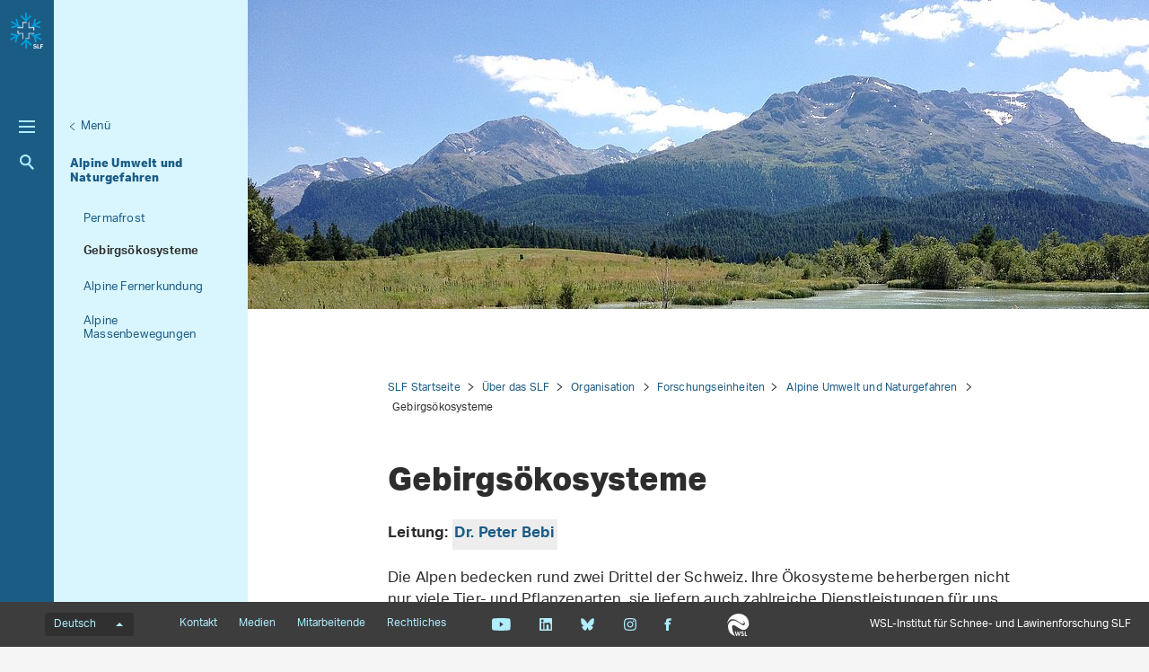

--- FILE ---
content_type: text/html; charset=utf-8
request_url: https://www.slf.ch/de/ueber-das-slf/organisation/forschungseinheiten/alpine-umwelt-und-naturgefahren/gebirgsoekosysteme/
body_size: 9916
content:
<!DOCTYPE html>
<html lang="de-CH">
<head>
    <meta charset="utf-8">

<!-- 
	——————————————————————————————————————————————————
		RTP GmbH | https://www.rtp.ch/
		TYPO3 and Neos Application Development and Hosting
		——————————————————————————————————————————————————

	This website is powered by TYPO3 - inspiring people to share!
	TYPO3 is a free open source Content Management Framework initially created by Kasper Skaarhoj and licensed under GNU/GPL.
	TYPO3 is copyright 1998-2026 of Kasper Skaarhoj. Extensions are copyright of their respective owners.
	Information and contribution at https://typo3.org/
-->


<title>Gebirgsökosysteme</title>
<meta property="og:image" content="https://www.slf.ch/fileadmin/_processed_/5/5/csm_2301-DE_Footer_diagonal_169_b625d9ba24.png">
<meta property="og:image:url" content="https://www.slf.ch/fileadmin/_processed_/5/5/csm_2301-DE_Footer_diagonal_169_b625d9ba24.png">
<meta property="og:image:width" content="1200c">
<meta property="og:image:height" content="630c">
<meta property="og:type" content="website">
<meta property="og:title" content="Gebirgsökosysteme">
<meta property="og:description" content="Die Gruppe konzentriert sich auf Gebirgsökosysteme oberhalb und unterhalb der Waldgrenze (Gebirgswald, alpine Ökosysteme).">
<meta property="og:url" content="https://www.slf.ch/de/ueber-das-slf/organisation/forschungseinheiten/alpine-umwelt-und-naturgefahren/gebirgsoekosysteme/">
<meta name="twitter:image" content="https://www.slf.ch/fileadmin/_processed_/5/5/csm_2301-DE_Footer_diagonal_169_bb80179df2.png">
<meta name="twitter:title" content="Gebirgsökosysteme">
<meta name="twitter:description" content="Die Gruppe konzentriert sich auf Gebirgsökosysteme oberhalb und unterhalb der Waldgrenze (Gebirgswald, alpine Ökosysteme).">
<meta name="generator" content="TYPO3 CMS">
<meta name="description" content="Die Gruppe konzentriert sich auf Gebirgsökosysteme oberhalb und unterhalb der Waldgrenze (Gebirgswald, alpine Ökosysteme).">
<meta name="robots" content="index,follow">
<meta name="viewport" content="width=device-width, initial-scale=1.0">
<meta name="google-site-verification" content="6y0O6u9XjtbKnSKH2BVG2O85MiczkDiNvgk7EGudzFc">
<meta name="language" content="de-CH">
<meta name="format-detection" content="telephone=no">
<meta name="copyright" content="2026">


<link rel="stylesheet" href="/_assets/c15e24f1c77b1b502b92ef64f316506f/Css/Print.css?1765982132" media="print">
<link rel="stylesheet" href="/_assets/e799cca3073eabb617dfebf5f7cabc53/StyleSheets/Frontend/results.css?1763372275" media="all">
<link rel="stylesheet" href="/_assets/e799cca3073eabb617dfebf5f7cabc53/StyleSheets/Frontend/loader.css?1763372275" media="all">






<link rel="stylesheet" href="/_assets/6e94de1e9de0994f8e5534697c86050e/Css/main_slf.css?1765982132" media="all"><link rel="icon" type="image/png" href="/_assets/c15e24f1c77b1b502b92ef64f316506f/Icons/favicon_slf-96x96.png?1765982132" sizes="96x96" /><link rel="icon" type="image/svg+xml" href="/_assets/c15e24f1c77b1b502b92ef64f316506f/Icons/favicon_slf.svg?1765982132" /><link rel="shortcut icon" href="/_assets/c15e24f1c77b1b502b92ef64f316506f/Icons/favicon_slf.ico?1765982132" /><link rel="apple-touch-icon" sizes="180x180" href="/_assets/c15e24f1c77b1b502b92ef64f316506f/Icons/favicon_slf.png" /><meta name="apple-mobile-web-app-title" content="WSL-Institut für Schnee- und Lawinenforschung SLF" />
<!-- Matomo -->
<script>
var _paq = window._paq = window._paq || [];
_paq.push(['trackPageView']);
  _paq.push(['enableLinkTracking']);
  (function() {
    var u="https://statistics.wsl.ch/";
    _paq.push(['setTrackerUrl', u+'matomo.php']);_paq.push(['setSiteId', '11']);
    var d=document, g=d.createElement('script'), s=d.getElementsByTagName('script')[0];
    g.async=true; g.src=u+'matomo.js'; s.parentNode.insertBefore(g,s);
  })();
</script>
<!-- End Matomo Code -->
<link rel="canonical" href="https://www.slf.ch/de/ueber-das-slf/organisation/forschungseinheiten/alpine-umwelt-und-naturgefahren/gebirgsoekosysteme/">

<link rel="alternate" hreflang="de-CH" href="https://www.slf.ch/de/ueber-das-slf/organisation/forschungseinheiten/alpine-umwelt-und-naturgefahren/gebirgsoekosysteme/">
<link rel="alternate" hreflang="en-US" href="https://www.slf.ch/en/about-the-slf/organisation/research-units/alpine-environment-and-natural-hazards/mountain-ecosystems/">
<link rel="alternate" hreflang="fr-CH" href="https://www.slf.ch/fr/a-propos-du-slf/organisation/unites-de-recherche/environnement-alpin-et-dangers-naturels/ecosystemes-de-montagne/">
<link rel="alternate" hreflang="it-CH" href="https://www.slf.ch/it/chi-siamo/organizzazione/unita-di-ricerca/ecosistemi-alpini-e-rischi-naturali/ecosistemi-di-montagna/">
<link rel="alternate" hreflang="x-default" href="https://www.slf.ch/de/ueber-das-slf/organisation/forschungseinheiten/alpine-umwelt-und-naturgefahren/gebirgsoekosysteme/">
</head>
<body id="page_1266" class=" root_87 pagelevel_6 languid_0 langkey_de pageload ">

<div class="contentCols subpage" id="subpage">
    
    
    
    

    <div class="headerCol headerColSub">
        <!-- header -->
        <header>
            <div class="leftCol">
                <div class="logoBox">
                    
                        
                            <a href="/de/" class="navbar-brand navbar-brand-display">
                                <img class="displayLogo" src="/fileadmin/logos/SLF-Logo-Colored.svg" width="1708" height="1847" alt="" />
                            </a>
                        
                    
                    
                        <span class="navbar-brand">
                            <img alt="Print Logo" class="printLogo" data-focus-area="{&quot;x&quot;:0,&quot;y&quot;:0,&quot;width&quot;:0,&quot;height&quot;:0}" src="/fileadmin/logos/SLF-Logo-Print.svg" width="1708" height="1847" />
                        </span>
                    
                    <p class="claim">
                        WSL-Institut für Schnee-und Lawinenforschung SLF
                    </p>
                </div>

                <button class="navToggle" title="Toggle">
                    <span></span>
                    <span></span>
                    <span></span>
                </button>

                <button type="button" class="navbar-toggle mobileNavToggle" data-toggle="collapse"
                        data-target=".mobileNavBox">
                    <span class="sr-only"></span>
                    <span class="icon-bar"></span>
                    <span class="icon-bar"></span>
                    <span class="icon-bar"></span>
                </button>

                

                <div class="mainNavBox hidden-xs">
                    
    
        <h2 class="sr-only">Hauptnavigation</h2>
        <nav aria-label="Hauptnavigation">
            <ul id="mainNav">
                
                    <li>
                        <div class="avalanche-bulletin-sidebar-teaser avalanche-bulletin-sidebar-teaser--slf">
                            
                                    <a class="map-link" href="https://whiterisk.ch/de/conditions">
                                        Lawinenbulletin und Schneesituation

                                        <img src="/fileadmin/avalanche_bulletin/home/teaser.gif?1768838407"
                                             alt="Avalanche Bulletin" loading="lazy"/>
                                    </a>
                                    <a href="/de/lawinenbulletin-und-schneesituation/" class="more-info">
                                        Mehr Informationen
                                    </a>
                                
                        </div>
                    </li>
                

                
                    
                
                    
                        <li class="dropdown">
                            

                            
    <a href="/de/schnee/">
        
                Schnee
            
    </a>

                        </li>
                    
                
                    
                        <li class="dropdown">
                            

                            
    <a href="/de/lawinen/">
        
                Lawinen
            
    </a>

                        </li>
                    
                
                    
                        <li class="dropdown">
                            

                            
    <a href="/de/naturgefahren/">
        
                Naturgefahren
            
    </a>

                        </li>
                    
                
                    
                        <li class="dropdown">
                            

                            
    <a href="/de/gebirgsoekosysteme/">
        
                Gebirgsökosysteme
            
    </a>

                        </li>
                    
                
                    
                        <li class="dropdown">
                            

                            
    <a href="/de/permafrost/">
        
                Permafrost
            
    </a>

                        </li>
                    
                
            </ul>
        </nav>
    

                </div>

                
                    <div class="metaNavBox hidden-xs">
                        
    
        <h2 class="sr-only">Metanavigation</h2>
        <nav aria-label="Metanavigation">
            <ul id="metaNav">
                
                    <li class="dropdown">
                        

                        <a href="/de/metanavigation/im-fokus/">
                            
                            Im Fokus
                        </a>
                    </li>
                
                    <li class="dropdown">
                        

                        <a href="/de/ueber-das-slf/projekte/">
                            
                            Projekte
                        </a>
                    </li>
                
                    <li class="dropdown">
                        

                        <a href="/de/ueber-das-slf/publikationen/">
                            
                            Publikationen
                        </a>
                    </li>
                
                    <li class="dropdown">
                        

                        <a href="/de/ueber-das-slf/services-und-produkte/">
                            
                            Services und Produkte
                        </a>
                    </li>
                
                    <li class="dropdown active">
                        

                        <a class="act" href="/de/ueber-das-slf/">
                            
                            Über das SLF
                        </a>
                    </li>
                
                    <li class="dropdown">
                        

                        <a href="/de/metanavigation/climate-change-extremes-and-natural-hazards-in-alpine-regions-research-centre-cerc/">
                            
                            Forschungszentrum CERC
                        </a>
                    </li>
                
            </ul>
        </nav>
    

                    </div>
                

                <div id="mobileNavBox" class="mobileNavBox collapse hidden-sm hidden-md hidden-lg"
                     data-classes="sublevels_open show_level_7">
                    <h2 class="sr-only">Mobile Navigation</h2>
                    <div id="mobileNavAjaxPath" data-path="/de/ueber-das-slf/organisation/forschungseinheiten/alpine-umwelt-und-naturgefahren/gebirgsoekosysteme?type=1653340854"></div>
                    <ul id="mobileNav">
                        
                    </ul>
                    <hr class="hidden"/>
                </div>

                
                    <div class="searchBox hidden-xs hidden-sm">
                        <form method="get" id="quickSearch" action="/de/suche/" accept-charset="utf-8">
                            <div id="quickSearchToggle" title="Suche">
                                Suche
                            </div>
                            <input id="quickSearchContent" type="text" class="tx-solr-q tx-solr-suggest-focus form-control" name="tx_solr[q]" value="" placeholder="Suchbegriff eingeben">
                            <div id="quickSearchClose"><i class="fa-solid fa-xmark"></i></div>
                        </form>
                    </div>
                    <div class="searchBoxMobile hidden-md hidden-lg">
                        <a href="/de/suche/" title="Suche">
                            Suche
                        </a>
                    </div>

                    <div class="searchLink searchLinkLarge hidden-sm hidden-xs">
                        <a href="#" title="Suche">
                            Suche
                        </a>
                    </div>
                    <div class="searchLink searchLinkMobile hidden-md hidden-lg">
                        <a href="/de/suche/" title="Suche">
                            Suche
                        </a>
                    </div>
                




                
            </div>

            
                
                        <div class="midCol hidden-xs">
                            
    
        
            
        
            
                <div class="navTitle">
                    

                    <a href="/de/ueber-das-slf/organisation/forschungseinheiten/">Forschungseinheiten</a>
                </div>
                <h2 class="sr-only">Unternavigation</h2>

                
                    <nav aria-label="Unternavigation">
                        <ul id="subNav">
                            
                                
                                    <li class="level1">
                                        

                                        <a class=" level1" href="/de/ueber-das-slf/organisation/forschungseinheiten/schnee-und-atmosphaere/">
                                            
                                            Schnee und Atmosphäre
                                        </a>
                                    </li>
                                
                            
                                
                                    <li class="level1">
                                        

                                        <a class=" level1" href="/de/ueber-das-slf/organisation/forschungseinheiten/lawinen-und-praevention/">
                                            
                                            Lawinen und Prävention
                                        </a>
                                    </li>
                                
                            
                                
                                    <li class="act level1">
                                        

                                        <a class="act level1" href="/de/ueber-das-slf/organisation/forschungseinheiten/alpine-umwelt-und-naturgefahren/">
                                            
                                            Alpine Umwelt und Naturgefahren
                                        </a>
                                    </li>
                                
                            
                        </ul>
                    </nav>
                
            
        
            
        
            
        
            
        
    

                        </div>
                        <div class="rightCol hidden-xs">
                            
    
        <button class="navToggleLink" title="Menü">Menü</button>
        
            
        
            
        
            
                <div class="navTitle">
                    

                    <a href="/de/ueber-das-slf/organisation/forschungseinheiten/alpine-umwelt-und-naturgefahren/">Alpine Umwelt und Naturgefahren</a>
                </div>
                <h2 class="sr-only">Aktuelle Navigation</h2>

                
                    <nav aria-label="Aktuelle Navigation">
                        <ul id="currentNav">
                            
                                
                                    <li class="last level1">
                                        

                                        <a class=" level1" href="/de/ueber-das-slf/organisation/forschungseinheiten/alpine-umwelt-und-naturgefahren/permafrost/">
                                            
                                                    Permafrost
                                                

                                        </a>
                                    </li>
                                
                            
                                
                                    <li class="act cur last level1">
                                        

                                        <a class="act cur level1" href="/de/ueber-das-slf/organisation/forschungseinheiten/alpine-umwelt-und-naturgefahren/gebirgsoekosysteme/">
                                            
                                                    Gebirgsökosysteme
                                                

                                        </a>
                                    </li>
                                
                            
                                
                                    <li class="last level1">
                                        

                                        <a class=" level1" href="/de/ueber-das-slf/organisation/forschungseinheiten/alpine-umwelt-und-naturgefahren/alpine-fernerkundung/">
                                            
                                                    Alpine Fernerkundung
                                                

                                        </a>
                                    </li>
                                
                            
                                
                                    <li class="last level1">
                                        

                                        <a class=" level1" href="/de/ueber-das-slf/organisation/forschungseinheiten/alpine-umwelt-und-naturgefahren/alpine-massenbewegungen/">
                                            
                                                    Alpine Massenbewegungen
                                                

                                        </a>
                                    </li>
                                
                            
                        </ul>
                    </nav>
                
            
        
        <hr class="hidden"/>
    

                        </div>
                    
            
        </header>
        <!-- /header -->
    </div>

    
    


    <main class="mainCol" id="content">
        <div class="topContent hidden-xs">
            <hr class="hidden">
            <h2 class="text-hide">Hauptinhalt</h2>
            
        
    

<article class="contentElement clearfix sectionFrame0" id="c246178">
    
    
        
        <div class="hero-wrap">
            <picture>
                <source srcset="/fileadmin/_processed_/8/3/csm_0-Gebirgoekosysteme_b55416dbb7.jpg"
                        media="(min-width: 992px)"/>
                <source srcset="/fileadmin/_processed_/8/3/csm_0-Gebirgoekosysteme_055418e606.jpg"
                        media="(min-width: 768px)"/>
                <source srcset="/fileadmin/_processed_/8/3/csm_0-Gebirgoekosysteme_055418e606.jpg"
                        media="(min-width: 510px)"/>
                <source srcset="/fileadmin/_processed_/8/3/csm_0-Gebirgoekosysteme_867a99b3df.jpg"
                        media="(min-width: 120px)"/>
                <img src="/fileadmin/_processed_/8/3/csm_0-Gebirgoekosysteme_867a99b3df.jpg" loading="lazy">
            </picture>
            
        </div>
    

</article>
        </div>
        
    
        <div id="breadcrumb-navigation">
            
                

                
                        <a href="/de/">SLF Startseite</a>
                    
            
                

                
                        <a href="/de/ueber-das-slf/">Über das SLF</a>
                    
            
                

                
                        <a href="/de/ueber-das-slf/organisation/">Organisation</a>
                    
            
                

                
                        <a href="/de/ueber-das-slf/organisation/forschungseinheiten/">Forschungseinheiten</a>
                    
            
                

                
                        <a href="/de/ueber-das-slf/organisation/forschungseinheiten/alpine-umwelt-und-naturgefahren/">Alpine Umwelt und Naturgefahren</a>
                    
            
                

                
                        <span class="act">Gebirgsökosysteme</span>
                    
            

            
        </div>
    


        <div class="mainContent">
            <!--TYPO3SEARCH_begin-->
            
                <article class="contentElement" id="page_title">
                    <h1 class="pagetitle">Gebirgsökosysteme
                    <a class="headerlink" href="/de/ueber-das-slf/organisation/forschungseinheiten/alpine-umwelt-und-naturgefahren/gebirgsoekosysteme/#c1266" title="Link zum Titel">¶</a>
                    </h1>
                </article>
            

            
        
    

<article class="contentElement clearfix sectionFrame0" id="c1023319">
    
    
    

    

    
        

        
    


    




    

    <div class="ce-textpic ce-center ce-below">
        

        

        <div class="ce-bodytext">
            <p><strong>Leitung:</strong> <strong><a href="/de/mitarbeitende/bebi/" target="_blank">Dr. Peter Bebi</a></strong></p>
        </div>

        
            
    

        
    </div>

</article>
        
    

<article class="contentElement clearfix sectionFrame0" id="c1940">
    
    
    

    

    
        

        
    


    




    

    <div class="ce-textpic ce-right ce-intext">
        
            
    

        

        

        <div class="ce-bodytext">
            <p>Die Alpen bedecken rund zwei Drittel der Schweiz. Ihre Ökosysteme beherbergen nicht nur viele Tier- und Pflanzenarten, sie liefern auch zahlreiche Dienstleistungen für uns Menschen. Sie schützen beispielsweise vor Naturgefahren wie Lawinen und Steinschlag, liefern nachwachsende natürliche Ressourcen oder tragen zur touristischen Attraktiviät der Alpen bei.</p>
<p>Wir untersuchen, wie sich Gebirgswälder und Waldgrenzen verändern und wie sie heute und in Zukunft vor Naturgefahren schützen. Unsere Ergebnisse fliessen in Entscheidungsgrundlagen für die Waldbewirtschaftung und Naturgefahrensimulationen ein. Wir erforschen aber auch Lebensräume oberhalb der Waldgrenze. Dort interessiert uns insbesondere, wie sich Pflanzengemeinschaften und ihre Wechselwirkungen mit anderen Organismen wie Mikroben, Frassfeinden oder Bestäubern, mit dem Klima- und Landnutzungswandel verändern und was das für die Gebirgsökosysteme bedeutet. Dies ist wichtig, um die Auswirkungen des Klimawandel zu dokumentieren und besser vorhersagen zu können.</p>
        </div>

        
    </div>

</article>
        
    

<article class="contentElement clearfix sectionFrame0" id="c1032979">
    
    
    

    

    
        

        
    


    
        
                <header class="contentHeader">
                    
    

    
            <h2>
                
    
        Kleiner Einblick in unsere Forschungsaktivitäten
    

                <a class="headerlink" href="replaced-with-js" title="Link zum Titel">¶</a>
            </h2>
        







    

    

                </header>
            
    




    

    <div class="ce-textpic ce-center ce-below">
        

        

        <div class="ce-bodytext">
            
        </div>

        
            
    

        
    </div>

</article>
        
    

<article class="contentElement clearfix sectionFrame0" id="c1032980">
    
    
    

    

    
        

        
    


    
        
                <header class="contentHeader">
                    
    

    
            <h4>
                
    
        Schutzwald
    

                <a class="headerlink" href="replaced-with-js" title="Link zum Titel">¶</a>
            </h4>
        







    

    

                </header>
            
    




    

    <div class="ce-textpic ce-right ce-intext">
        
            
    
        

        <div class="ce-gallery" data-ce-images="1" data-lightbox-labels="{&quot;close&quot;:&quot;Schliessen&quot;,&quot;images&quot;:&quot;Bild&quot;,&quot;imagesof&quot;:&quot;von&quot;}
        ">

            
                    
    
        
            <div class="row">
                
                    
                        
                                
                            
                        <div class="col-sm-12">
                            
                                    <div class="ce-media">
                                        
    
            
    
            <a href="/de/gebirgsoekosysteme/schutzwald/">
                
    

    
            
            
                    
                    
                

        

    
    
    
            <picture>
                
                        <source srcset="/fileadmin/_processed_/b/a/csm_1-ProtectiveForests_96718525f6.jpg" media="(min-width: 1200px)"/>
                        <source srcset="/fileadmin/_processed_/b/a/csm_1-ProtectiveForests_6ac9813cfd.jpg" media="(min-width: 992px)"/>
                        <source srcset="/fileadmin/_processed_/b/a/csm_1-ProtectiveForests_e3d6b24b62.jpg" media="(min-width: 768px)"/>
                        <source srcset="/fileadmin/_processed_/b/a/csm_1-ProtectiveForests_527e82829a.jpg" media="(min-width: 431px)"/>
                        <source srcset="/fileadmin/_processed_/b/a/csm_1-ProtectiveForests_69d4d98bed.jpg"/>
                    

                <img src="/fileadmin/_processed_/b/a/csm_1-ProtectiveForests_6ac9813cfd.jpg"
                     class="img-responsive" alt="" loading="lazy">
            </picture>
        


            </a>
        

        


                                    </div>
                                
                        </div>
                    
                
            </div>
        
    

                
        </div>
    

        

        

        <div class="ce-bodytext">
            <p>Gebirgswald schützt Menschen und Infrastruktur wirkungsvoll und kostengünstig vor Naturgefahren wie Lawinen und Steinschlag. Wir erforschen, welche Eigenschaften eines Waldes seine Schutzleistung bestimmen, und wie sich diese in Abhängigkeit von Klimawandel, natürlichen Störungen und Waldmanagement verändern. Zusammen mit Umsetzungspartnern tragen wir so bei, dass Schutzfunktion von Gebirgswäldern auch in Zukunft bestmöglich erfüllt werden.</p>
        </div>

        
    </div>

</article>
        
    

<article class="contentElement clearfix sectionFrame0" id="c1032981">
    
    
    

    

    
        

        
    


    
        
                <header class="contentHeader">
                    
    

    
            <h4>
                
    
        Waldgrenzenökosysteme
    

                <a class="headerlink" href="replaced-with-js" title="Link zum Titel">¶</a>
            </h4>
        







    

    

                </header>
            
    




    

    <div class="ce-textpic ce-right ce-intext">
        
            
    
        

        <div class="ce-gallery" data-ce-images="1" data-lightbox-labels="{&quot;close&quot;:&quot;Schliessen&quot;,&quot;images&quot;:&quot;Bild&quot;,&quot;imagesof&quot;:&quot;von&quot;}
        ">

            
                    
    
        
            <div class="row">
                
                    
                        
                                
                            
                        <div class="col-sm-12">
                            
                                    <div class="ce-media">
                                        
    
            
    
            <a href="/de/gebirgsoekosysteme/waldgrenzen/">
                
    

    
            
            
                    
                    
                

        

    
    
    
            <picture>
                
                        <source srcset="/fileadmin/_processed_/5/0/csm_2-TreelineEcotones_a3f2c2f4c2.jpg" media="(min-width: 1200px)"/>
                        <source srcset="/fileadmin/_processed_/5/0/csm_2-TreelineEcotones_14d8dd2a98.jpg" media="(min-width: 992px)"/>
                        <source srcset="/fileadmin/_processed_/5/0/csm_2-TreelineEcotones_194af58a61.jpg" media="(min-width: 768px)"/>
                        <source srcset="/fileadmin/_processed_/5/0/csm_2-TreelineEcotones_ba977ac368.jpg" media="(min-width: 431px)"/>
                        <source srcset="/fileadmin/_processed_/5/0/csm_2-TreelineEcotones_f8565dfb68.jpg"/>
                    

                <img src="/fileadmin/_processed_/5/0/csm_2-TreelineEcotones_14d8dd2a98.jpg"
                     class="img-responsive" alt="" loading="lazy">
            </picture>
        


            </a>
        

        


                                    </div>
                                
                        </div>
                    
                
            </div>
        
    

                
        </div>
    

        

        

        <div class="ce-bodytext">
            <p>Waldgrenzökosysteme, das heisst die Übergangszonen zwischen Bergwald und alpiner Tundra, gehören zu den charakteristischen Lebensräumen im Gebirge. Waldgrenzen verschieben sich jedoch vielerorts infolge von Landnutzungsänderungen und Klimawandel. Wir erforschen, wie sich Gebirgswälder und Waldgrenzen durch den globalen Wandel verändern.</p>
        </div>

        
    </div>

</article>
        
    

<article class="contentElement clearfix sectionFrame0" id="c1032982">
    
    
    

    

    
        

        
    


    
        
                <header class="contentHeader">
                    
    

    
            <h4>
                
    
        Ökologie und Management von Gebirgswäldern
    

                <a class="headerlink" href="replaced-with-js" title="Link zum Titel">¶</a>
            </h4>
        







    

    

                </header>
            
    




    

    <div class="ce-textpic ce-right ce-intext">
        
            
    
        

        <div class="ce-gallery" data-ce-images="1" data-lightbox-labels="{&quot;close&quot;:&quot;Schliessen&quot;,&quot;images&quot;:&quot;Bild&quot;,&quot;imagesof&quot;:&quot;von&quot;}
        ">

            
                    
    
        
            <div class="row">
                
                    
                        
                                
                            
                        <div class="col-sm-12">
                            
                                    <div class="ce-media">
                                        
    
            
    
            <a href="/de/gebirgsoekosysteme/schutzwald/oekologie-und-management-von-gebirgswaeldern/">
                
    

    
            
            
                    
                    
                

        

    
    
    
            <picture>
                
                        <source srcset="/fileadmin/_processed_/a/8/csm_3-MountainForestEcology_643648c7e5.jpeg" media="(min-width: 1200px)"/>
                        <source srcset="/fileadmin/_processed_/a/8/csm_3-MountainForestEcology_b30f020207.jpeg" media="(min-width: 992px)"/>
                        <source srcset="/fileadmin/_processed_/a/8/csm_3-MountainForestEcology_15eb43f9df.jpeg" media="(min-width: 768px)"/>
                        <source srcset="/fileadmin/_processed_/a/8/csm_3-MountainForestEcology_63c961e340.jpeg" media="(min-width: 431px)"/>
                        <source srcset="/fileadmin/_processed_/a/8/csm_3-MountainForestEcology_4be9e86ff3.jpeg"/>
                    

                <img src="/fileadmin/_processed_/a/8/csm_3-MountainForestEcology_b30f020207.jpeg"
                     class="img-responsive" alt="" loading="lazy">
            </picture>
        


            </a>
        

        


                                    </div>
                                
                        </div>
                    
                
            </div>
        
    

                
        </div>
    

        

        

        <div class="ce-bodytext">
            <p>Gebirgswälder liefern essenzielle Dienstleistungen für die Bevölkerung, sind jedoch sehr anfällig für den Klimawandel. Unsere Forschung konzentriert sich darauf, die Auswirkungen des Klimawandels auf diese Ökosysteme zu verstehen. Durch die Anwendung verschiedener Ansätze und Methoden sowie die enge Zusammenarbeit mit Stakeholdern und Waldfachleuten streben wir danach, ökologisch orientierte Strategien für das Management von Gebirgswäldern angesichts des globalen Wandels zu entwickeln.</p>
        </div>

        
    </div>

</article>
        
    

<article class="contentElement clearfix sectionFrame0" id="c1032983">
    
    
    

    

    
        

        
    


    
        
                <header class="contentHeader">
                    
    

    
            <h4>
                
    
        Pflanzenökologie und Biodiversität
    

                <a class="headerlink" href="replaced-with-js" title="Link zum Titel">¶</a>
            </h4>
        







    

    

                </header>
            
    




    

    <div class="ce-textpic ce-right ce-intext">
        
            
    
        

        <div class="ce-gallery" data-ce-images="1" data-lightbox-labels="{&quot;close&quot;:&quot;Schliessen&quot;,&quot;images&quot;:&quot;Bild&quot;,&quot;imagesof&quot;:&quot;von&quot;}
        ">

            
                    
    
        
            <div class="row">
                
                    
                        
                                
                            
                        <div class="col-sm-12">
                            
                                    <div class="ce-media">
                                        
    
            
    
            <a href="/de/gebirgsoekosysteme/pflanzenoekologie-und-biodiversitaet/">
                
    

    
            
            
                    
                    
                

        

    
    
    
            <picture>
                
                        <source srcset="/fileadmin/_processed_/f/5/csm_4-PlantEcology_7c0060da3e.jpg" media="(min-width: 1200px)"/>
                        <source srcset="/fileadmin/_processed_/f/5/csm_4-PlantEcology_5599944bb9.jpg" media="(min-width: 992px)"/>
                        <source srcset="/fileadmin/_processed_/f/5/csm_4-PlantEcology_a442ed6194.jpg" media="(min-width: 768px)"/>
                        <source srcset="/fileadmin/_processed_/f/5/csm_4-PlantEcology_2a78914094.jpg" media="(min-width: 431px)"/>
                        <source srcset="/fileadmin/_processed_/f/5/csm_4-PlantEcology_de8c8537ff.jpg"/>
                    

                <img src="/fileadmin/_processed_/f/5/csm_4-PlantEcology_5599944bb9.jpg"
                     class="img-responsive" alt="" loading="lazy">
            </picture>
        


            </a>
        

        


                                    </div>
                                
                        </div>
                    
                
            </div>
        
    

                
        </div>
    

        

        

        <div class="ce-bodytext">
            <p>Gebirgsökosysteme sind Hotspots der Biodiversität: Sie bieten Lebensraum für zahlreiche spezialisierte Pflanzen und Tiere, die anderswo nicht vorkommen. Zudem erfüllen sie wichtige Ökosystemfunktionen. Wir untersuchen, weshalb und wie stark sich Pflanzengemeinschaften im Gebirge verändern – nicht zuletzt als Folge des Klimawandels.</p>
        </div>

        
    </div>

</article>
        
    

<article class="contentElement clearfix sectionFrame0" id="c1032984">
    
    
    

    

    
        

        
    


    
        
                <header class="contentHeader">
                    
    

    
            <h4>
                
    
        Biotische Interaktionen im Klimawandel
    

                <a class="headerlink" href="replaced-with-js" title="Link zum Titel">¶</a>
            </h4>
        







    

    

                </header>
            
    




    

    <div class="ce-textpic ce-right ce-intext">
        
            
    
        

        <div class="ce-gallery" data-ce-images="1" data-lightbox-labels="{&quot;close&quot;:&quot;Schliessen&quot;,&quot;images&quot;:&quot;Bild&quot;,&quot;imagesof&quot;:&quot;von&quot;}
        ">

            
                    
    
        
            <div class="row">
                
                    
                        
                                
                            
                        <div class="col-sm-12">
                            
                                    <div class="ce-media">
                                        
    
            
    
            
    

    
            
            
                    
                    
                

        

    
    
    
            <picture>
                
                        <source srcset="/fileadmin/_processed_/5/4/csm_5-BioticInteraction_471a4bbe7b.jpg" media="(min-width: 1200px)"/>
                        <source srcset="/fileadmin/_processed_/5/4/csm_5-BioticInteraction_634a6c7830.jpg" media="(min-width: 992px)"/>
                        <source srcset="/fileadmin/_processed_/5/4/csm_5-BioticInteraction_bd77e15bd6.jpg" media="(min-width: 768px)"/>
                        <source srcset="/fileadmin/_processed_/5/4/csm_5-BioticInteraction_d00eafebf2.jpg" media="(min-width: 431px)"/>
                        <source srcset="/fileadmin/_processed_/5/4/csm_5-BioticInteraction_4393fdb9b0.jpg"/>
                    

                <img src="/fileadmin/_processed_/5/4/csm_5-BioticInteraction_634a6c7830.jpg"
                     class="img-responsive" alt="" loading="lazy">
            </picture>
        


        

        


                                    </div>
                                
                        </div>
                    
                
            </div>
        
    

                
        </div>
    

        

        

        <div class="ce-bodytext">
            <p>Als Haupt-Energiequelle in terrestrischen Ökosystemen interagieren Pflanzen mit einer Vielzahl von Organismen wie mutualistischen oder pathogenen Pilzen, Zersetzern, Pflanzenfressern oder Bestäubern. Der Klimawandel wird diese Wechselwirkungen wahrscheinlich verändern und sich möglicherweise stark auf die biologische Vielfalt und das Funktionieren von Ökosystemen auswirken. Wir untersuchen biotische Interaktionen entlang von Höhengradienten und Klima-Experimenten, um Veränderungen zu dokumentieren und Vorhersagen über die Auswirkungen des Klimawandels zu verbessern.</p>
        </div>

        
    </div>

</article>
        
    

<article class="contentElement clearfix sectionFrame0" id="c1032985">
    
    
    

    

    
        

        
    


    
        
                <header class="contentHeader">
                    
    

    
            <h4>
                
    
        Boden- und Hangstabilität
    

                <a class="headerlink" href="replaced-with-js" title="Link zum Titel">¶</a>
            </h4>
        







    

    

                </header>
            
    




    

    <div class="ce-textpic ce-right ce-intext">
        
            
    
        

        <div class="ce-gallery" data-ce-images="1" data-lightbox-labels="{&quot;close&quot;:&quot;Schliessen&quot;,&quot;images&quot;:&quot;Bild&quot;,&quot;imagesof&quot;:&quot;von&quot;}
        ">

            
                    
    
        
            <div class="row">
                
                    
                        
                                
                            
                        <div class="col-sm-12">
                            
                                    <div class="ce-media">
                                        
    
            
    
            <a href="/de/gebirgsoekosysteme/bodenstabilitaet-wie-pflanzen-und-pilze-den-boden-stabilisieren/">
                
    

    
            
            
                    
                    
                

        

    
    
    
            <picture>
                
                        <source srcset="/fileadmin/_processed_/3/5/csm_6-SoilStability_1a0013bb7d.jpg" media="(min-width: 1200px)"/>
                        <source srcset="/fileadmin/_processed_/3/5/csm_6-SoilStability_feb71cc6c6.jpg" media="(min-width: 992px)"/>
                        <source srcset="/fileadmin/_processed_/3/5/csm_6-SoilStability_793ac2c88b.jpg" media="(min-width: 768px)"/>
                        <source srcset="/fileadmin/_processed_/3/5/csm_6-SoilStability_33d5a44021.jpg" media="(min-width: 431px)"/>
                        <source srcset="/fileadmin/_processed_/3/5/csm_6-SoilStability_3b25d8f1cf.jpg"/>
                    

                <img src="/fileadmin/_processed_/3/5/csm_6-SoilStability_feb71cc6c6.jpg"
                     class="img-responsive" alt="" loading="lazy">
            </picture>
        


            </a>
        

        


                                    </div>
                                
                        </div>
                    
                
            </div>
        
    

                
        </div>
    

        

        

        <div class="ce-bodytext">
            <p>Die Vegetation leistet vielerorts einen erheblichen Beitrag zum Schutz vor Naturgefahren, indem sie Böden und somit Hänge stabilisiert. Wir untersuchen den Einfluss von Wirtspflanzen und ihren Mykorrhizapilzen auf die Boden- und Hangstabilität.</p>
        </div>

        
    </div>

</article>
        
    

<article class="contentElement clearfix sectionFrame0" id="c283492">
    
    
    

    

    
        

        
    


    
        
                <header class="contentHeader">
                    
    

    
            <h2>
                
    
        Möglichkeiten für Studenten
    

                <a class="headerlink" href="replaced-with-js" title="Link zum Titel">¶</a>
            </h2>
        







    

    

                </header>
            
    




    

    <div class="ce-textpic ce-center ce-above">
        
            
    

        

        

        <div class="ce-bodytext">
            <p>Wir sind immer auf der Suche nach interessierten Studierenden, die gerne eine Bachelor- oder Masterarbeit in unserem Team Gebirgsökologie in Davos verfassen möchten. Wir haben momentan untenstehende Themen zur Auswahl. Bei eigenen Ideen oder bei Interesse an einem Praktikum können auch gerne die einzelnen Teammitglieder kontaktiert werden.</p><ul> 	<li> 	<p><a href="/fileadmin/user_upload/SLF/Ueber_das_SLF/Organisation/Forschungseinheiten/Gebirgsoekosysteme/Masterthesis_BugNet_2024.pdf">BugNet Projekt</a>: verschiedene Möglichkeiten zum Thema "Einfluss des Klimawandels auf Pflanzen-Insekten Interaktionen"</p> 	</li> 	<li> 	<p><a href="/fileadmin/user_upload/SLF/Ueber_das_SLF/Organisation/Forschungseinheiten/Gebirgsoekosysteme/MasterBachelor_thesis_insect_monitoring_in_mountains.pdf">Insektenmonitoring im Berggebiet</a></p> 	</li> </ul>
        </div>

        
    </div>

</article>
        
    

<article class="contentElement clearfix sectionFramedefault" id="c1942">
    
    

    
            <h2>
                
    
        Mitarbeitende
    

                <a class="headerlink" href="replaced-with-js" title="Link zum Titel">¶</a>
            </h2>
        






    <div class="employee-unit-group-list ce-bodytext">
        

        

        
            <h3>
                <a href="/de/ueber-das-slf/organisation/forschungseinheiten/alpine-umwelt-und-naturgefahren/gebirgsoekosysteme/">
                    Gebirgsökosysteme
                </a>
            </h3>
            <div class="table-responsive">
                <table class="table-zebra-nolines">
                    <tbody>
                    
                        
    <tr >
    <td style="width:50%">
        <p>
            <a href="/de/mitarbeitende/bebi/">
                 Peter Bebi
            </a>
        </p>
    </td>
    <td style="width:50%"><p>Gruppenleiter</p></td>
    </tr>

                    
                        
    <tr >
    <td style="width:50%">
        <p>
            <a href="/de/mitarbeitende/banzer/">
                 Theresa Banzer
            </a>
        </p>
    </td>
    <td style="width:50%"><p>Gastdoktorandin</p></td>
    </tr>

                    
                        
    <tr >
    <td style="width:50%">
        <p>
            <a href="/de/mitarbeitende/behringe/">
                 Carla Behringer
            </a>
        </p>
    </td>
    <td style="width:50%"><p>Master-Studentin</p></td>
    </tr>

                    
                        
    <tr >
    <td style="width:50%">
        <p>
            <a href="/de/mitarbeitende/blochflo/">
                 Florian Bloch
            </a>
        </p>
    </td>
    <td style="width:50%"><p>Master-Student</p></td>
    </tr>

                    
                        
    <tr >
    <td style="width:50%">
        <p>
            <a href="/de/mitarbeitende/botajuli/">
                 Julien Leon Bota
            </a>
        </p>
    </td>
    <td style="width:50%"><p>Doktorand</p></td>
    </tr>

                    
                        
    <tr  lang="en-US">
    <td style="width:50%">
        <p>
            <a href="/de/mitarbeitende/bottero/">
                 Alessandra Bottero
            </a>
        </p>
    </td>
    <td style="width:50%"><p>Wissenschaftliche Mitarbeiterin</p></td>
    </tr>

                    
                        
    <tr >
    <td style="width:50%">
        <p>
            <a href="/de/mitarbeitende/buehrlel/">
                 Leon Bührle
            </a>
        </p>
    </td>
    <td style="width:50%"><p>Gastwissenschafter</p></td>
    </tr>

                    
                        
    <tr >
    <td style="width:50%">
        <p>
            <a href="/de/mitarbeitende/cappelli/">
                 Seraina Cappelli
            </a>
        </p>
    </td>
    <td style="width:50%"><p>PostDoc</p></td>
    </tr>

                    
                        
    <tr >
    <td style="width:50%">
        <p>
            <a href="/de/mitarbeitende/dawesmel/">
                 Melissa Dawes
            </a>
        </p>
    </td>
    <td style="width:50%"><p>Wissenschaftliche Mitarbeiterin</p></td>
    </tr>

                    
                        
    <tr >
    <td style="width:50%">
        <p>
            <a href="/de/mitarbeitende/frankvik/">
                 Viktoria Frank
            </a>
        </p>
    </td>
    <td style="width:50%"><p>Aushilfe / wiss. Assistentin</p></td>
    </tr>

                    
                        
    <tr >
    <td style="width:50%">
        <p>
            <a href="/de/mitarbeitende/gygaxand/">
                 Andreas Gygax
            </a>
        </p>
    </td>
    <td style="width:50%"><p>Gastwissenschafter</p></td>
    </tr>

                    
                        
    <tr >
    <td style="width:50%">
        <p>
            <a href="/de/mitarbeitende/hantsonw/">
                 Wouter Hantson
            </a>
        </p>
    </td>
    <td style="width:50%"><p>PostDoc</p></td>
    </tr>

                    
                        
    <tr >
    <td style="width:50%">
        <p>
            <a href="/de/mitarbeitende/helzel/">
                 Kevin Patrick Helzel
            </a>
        </p>
    </td>
    <td style="width:50%"><p>Web-Applikationsentwickler</p></td>
    </tr>

                    
                        
    <tr >
    <td style="width:50%">
        <p>
            <a href="/de/mitarbeitende/jansen/">
                 Ingrid Jansen
            </a>
        </p>
    </td>
    <td style="width:50%"><p>Technische Mitarbeiterin</p></td>
    </tr>

                    
                        
    <tr  lang="en-US">
    <td style="width:50%">
        <p>
            <a href="/de/mitarbeitende/kempelan/">
                 Anne Kempel
            </a>
        </p>
    </td>
    <td style="width:50%"><p>Wissenschaftliche Mitarbeiterin</p></td>
    </tr>

                    
                        
    <tr >
    <td style="width:50%">
        <p>
            <a href="/de/mitarbeitende/loeillot/">
                 Tomoki Loeillot
            </a>
        </p>
    </td>
    <td style="width:50%"><p>Wissenschaftlicher Assistent</p></td>
    </tr>

                    
                        
    <tr >
    <td style="width:50%">
        <p>
            <a href="/de/mitarbeitende/neukom/">
                 Raphael Neukom
            </a>
        </p>
    </td>
    <td style="width:50%"><p>Wissenschaftlicher Mitarbeiter</p></td>
    </tr>

                    
                        
    <tr >
    <td style="width:50%">
        <p>
            <a href="/de/mitarbeitende/reusserm/">
                 Marc Reusser
            </a>
        </p>
    </td>
    <td style="width:50%"><p>Gastwissenschafter</p></td>
    </tr>

                    
                        
    <tr >
    <td style="width:50%">
        <p>
            <a href="/de/mitarbeitende/ringenba/">
                 Adrian Ringenbach
            </a>
        </p>
    </td>
    <td style="width:50%"><p>Aushilfe / Wiss. Mitarbeiter</p></td>
    </tr>

                    
                        
    <tr  lang="en-US">
    <td style="width:50%">
        <p>
            <a href="/de/mitarbeitende/rixen/">
                 Christian Rixen
            </a>
        </p>
    </td>
    <td style="width:50%"><p>Senior Scientist</p></td>
    </tr>

                    
                        
    <tr >
    <td style="width:50%">
        <p>
            <a href="/de/mitarbeitende/schemeli/">
                 Ida Olivia Schemel
            </a>
        </p>
    </td>
    <td style="width:50%"><p>Master-Studentin</p></td>
    </tr>

                    
                        
    <tr >
    <td style="width:50%">
        <p>
            <a href="/de/mitarbeitende/schoepfe/">
                 Carole Schöpfer
            </a>
        </p>
    </td>
    <td style="width:50%"><p>Master-Studentin</p></td>
    </tr>

                    
                        
    <tr  lang="en-US">
    <td style="width:50%">
        <p>
            <a href="/de/mitarbeitende/wipf/">
                 Sonja Wipf
            </a>
        </p>
    </td>
    <td style="width:50%"><p>Gastwissenschafterin</p></td>
    </tr>

                    
                        
    <tr >
    <td style="width:50%">
        <p>
            <a href="/de/mitarbeitende/zehnderm/">
                 Michael Zehnder
            </a>
        </p>
    </td>
    <td style="width:50%"><p>Doktorand</p></td>
    </tr>

                    
                    </tbody>
                </table>
            </div>
        
    </div>

</article>

            <!--TYPO3SEARCH_end-->
            <div id="shariff" data-orientation="horizontal" data-theme="standard" data-mail-url="mailto:"
                 data-services="[&quot;facebook&quot;]"
                 data-lang="de" class="shariff"></div>
        </div>
        <div id="footerPosition"></div>
    </main>
    





    <div id="mobileNavOverlay"></div>

</div>

    <footer id="footer">
        <div class="topBar" id="topBar">
            <div class="textSlogan hidden-sm hidden-md hidden-lg">
                WSL-Institut für Schnee- und Lawinenforschung SLF
            </div>
            
    <h2 class="sr-only">
        Sprachmenü
    </h2>
    <div id="langNav">
        <div class="dropup">
            
                
                    <button data-toggle="dropdown" aria-haspopup="true" aria-expanded="false" type="button"
                            class="dropdown-toggle btn btn-link" aria-controls="lanNavInner"
                            title="Sprache wechseln">
                        Deutsch
                        <span class="caret"></span>
                    </button>
                
            
                
            
                
            
                
            
            <ul role="menu" class="dropdown-menu" id="lanNavInner">
                
                    
                        <li role="presentation">
                            
                                <a href="/de/ueber-das-slf/organisation/forschungseinheiten/alpine-umwelt-und-naturgefahren/gebirgsoekosysteme/"
                                   title="Sprache auf Deutsch wechseln"
                                   class="act" role="menuitem" tabindex="-1"
                                   data-lang="de">
                                    Deutsch
                                </a>
                            
                        </li>
                    
                
                    
                        <li role="presentation">
                            
                                <a href="/fr/a-propos-du-slf/organisation/unites-de-recherche/environnement-alpin-et-dangers-naturels/ecosystemes-de-montagne/"
                                   title="Passer à la version française"
                                   class="" role="menuitem" tabindex="-1"
                                   data-lang="fr">
                                    Français
                                </a>
                            
                        </li>
                    
                
                    
                        <li role="presentation">
                            
                                <a href="/it/chi-siamo/organizzazione/unita-di-ricerca/ecosistemi-alpini-e-rischi-naturali/ecosistemi-di-montagna/"
                                   title="Andare alla versione italiana"
                                   class="" role="menuitem" tabindex="-1"
                                   data-lang="it">
                                    Italiano
                                </a>
                            
                        </li>
                    
                
                    
                        <li role="presentation">
                            
                                <a href="/en/about-the-slf/organisation/research-units/alpine-environment-and-natural-hazards/mountain-ecosystems/"
                                   title="Go to English version"
                                   class="" role="menuitem" tabindex="-1"
                                   data-lang="en">
                                    English
                                </a>
                            
                        </li>
                    
                
            </ul>
        </div>
    </div>

            
    
        <h2 class="sr-only">Footernavigation</h2>
        <nav aria-label="Footernavigation">
            <ul class="list-unstyled list-inline" id="footerNav">
                
                    <li class="dropdown">
                        

                        <a href="/de/ueber-das-slf/portrait/kontakt-und-anfahrt/">
                            
                                    Kontakt
                                
                        </a>
                    </li>
                
                    <li class="dropdown">
                        

                        <a href="/de/ueber-das-slf/medien/">
                            
                                    Medien
                                
                        </a>
                    </li>
                
                    <li class="dropdown">
                        

                        <a href="/de/ueber-das-slf/mitarbeitende/">
                            
                                    Mitarbeitende
                                
                        </a>
                    </li>
                
                    <li class="dropdown">
                        

                        <a href="/de/ueber-das-slf/rechtliches/">
                            
                                    Rechtliches
                                
                        </a>
                    </li>
                
            </ul>
        </nav>
    


            <ul class="list-unstyled list-inline" id="socialNav">
                
                    <li>
                        <a href="https://www.youtube.com/channel/UCt8yksQul9Fu4KNMA9zTuCQ" title="Youtube" target="_blank"
                           class="youtube">Youtube</a>
                    </li>
                
                
                    <li>
                        <a href="https://www.linkedin.com/company/eidg-forschungsanstalt-wsl/mycompany/" title="Linkedin"
                           target="_blank"
                           class="linkedin">Linkedin</a>
                    </li>
                
                
                    <li>
                        <a href="https://bsky.app/profile/slfdavos.bsky.social" title="Bluesky"
                           target="_blank"
                           class="bluesky">Bluesky</a>
                    </li>
                
                
                    <li>
                        <a href="https://www.instagram.com/slfdavos/" title="Instagram"
                           target="_blank"
                           class="instagram">Instagram</a>
                    </li>
                
                
                    <li>
                        <a href="https://www.facebook.com/SLFDavos" title="Facebook"
                           target="_blank"
                           class="facebook">Facebook</a>
                    </li>
                
                
            </ul>

            
                <ul class="list-unstyled list-inline" id="WslSlfLink">
                    <li><a href="https://www.wsl.ch" target="_blank" class="wslLink" title="WSL">WSL</a></li>
                </ul>
            
            
            
            
            <div class="textSlogan hidden-xs">
                WSL-Institut für Schnee- und Lawinenforschung SLF
            </div>
        </div>
        
            <div class="middleBar" id="middleBar">
                <header>
                    <h4>
                        Websites von SLF und WSL
                    </h4>
                </header>
                <div class="row">

                    
                        <div class="col-xs-12 col-sm-4 col-md-3">
                            <p>
                                <a href="https://whiterisk.ch/de/welcome" target="_blank" rel="noreferrer"> whiterisk.ch</a>
                            </p>
                            <p>Lawinenkunde und Lawinenprävention - mit Lernprogramm und Tourenplaner</p>
                        </div>
                    
                        <div class="col-xs-12 col-sm-4 col-md-3">
                            <p>
                                <a href="https://www.naturgefahren.ch/home.html?tab=actualdanger" target="_blank" rel="noreferrer"> naturgefahren.ch</a>
                            </p>
                            <p>Warnungen der Naturgefahren-Fachstellen des Bundes</p>
                        </div>
                    
                        <div class="col-xs-12 col-sm-4 col-md-3">
                            <p>
                                <a href="https://ccamm.slf.ch" target="_blank"> ccamm.slf.ch</a>
                            </p>
                            <p>Forschungsprogramm Klimawandel und alpine Massenbewegungen</p>
                        </div>
                    
                        <div class="col-xs-12 col-sm-4 col-md-3">
                            <p>
                                <a href="https://cerc.slf.ch/de/" target="_blank"> cerc.slf.ch</a>
                            </p>
                            <p>Forschungszentrum für Klimawandel, Extremereignisse und Naturgefahren im alpinen Raum</p>
                        </div>
                    
                        <div class="col-xs-12 col-sm-4 col-md-3">
                            <p>
                                <a href="https://www.envidat.ch/#/" target="_blank" rel="noreferrer"> envidat.ch</a>
                            </p>
                            <p>Zugang zu Umweltforschungs- und Monitoring-Daten</p>
                        </div>
                    
                        <div class="col-xs-12 col-sm-4 col-md-3">
                            <p>
                                <a href="https://www.wsl.ch/de/" target="_blank"> wsl.ch</a>
                            </p>
                            <p>Eidg. Forschungsanstalt für Wald, Schnee und Landschaft WSL, zu der das SLF gehört</p>
                        </div>
                    
                </div>
            </div>
        

        
            <div class="bottomBar" id="bottomBar">
                <div class="bottomText">
                    Das WSL-Institut für Schnee- und Lawinenforschung SLF ist Teil der Eidg. Forschungsanstalt WSL und gehört damit zum ETH-Bereich. Seine Aufgaben sind Forschung und wissenschaftliche Dienstleistungen rund um Schnee, Lawinen, weitere alpine Naturgefahren, Permafrost und Gebirgsökosysteme. Seine bekannteste Dienstleistung ist das Lawinenbulletin.
                </div>
            </div>
        
    </footer>
<script src="/typo3temp/assets/compressed/merged-407e828ec8a84312cf22754dcc54ad49.js?1765982288"></script>



</body>
</html>

--- FILE ---
content_type: image/svg+xml
request_url: https://www.slf.ch/_assets/6e94de1e9de0994f8e5534697c86050e/Images/Assets/WSL-Logo.svg
body_size: 456
content:
<svg viewBox="0 0 131 131" width="131" height="131" xmlns="http://www.w3.org/2000/svg" fill-rule="evenodd" clip-rule="evenodd" stroke-linejoin="round" stroke-miterlimit="1.414"><g fill="#fefefe" fill-rule="nonzero"><path d="M21.403 112.817a.366.366 0 0 0 .524-.003.37.37 0 0 0 .006-.524C6.437 95.977-4.14 69.417 17.03 48.244c18.023-18.027 39.533-3.327 56.817 8.486 11.416 7.804 21.28 14.54 26.81 9.01 8.286-8.286-1.714-19.58-4.977-22.843l-1.517-1.45a.374.374 0 0 0-.516.007.379.379 0 0 0-.014.523c5.494 6.083 6.6 11.89 2.964 15.527-5.674 5.676-15.5-1.027-26.877-8.784-17.34-11.826-38.92-26.54-58.197-7.266C5.443 47.534 1.587 54.28 0 61.58 2.833 27.404 31.453.544 66.36.544c30.97 0 56.997 21.133 64.46 49.763-4.18-11.643-12.217-21.083-17.64-26.51l-1.857-1.813a.376.376 0 0 0-.533.53c15.497 16.31 26.08 42.87 4.907 64.043-18.027 18.027-39.537 3.327-56.82-8.483C47.46 70.27 37.6 63.534 32.07 69.064c-2.14 2.14-3.223 4.653-3.223 7.473 0 18.613 6.58 36.997 17.476 53.347.36.376.714.746 1.064 1.116C25.81 124.6 8.813 107.577 2.46 85.98c4.307 10.96 11.897 19.834 17.09 25.027l1.853 1.81z"/><path d="M50.173 103.28h-5.5l8.57 27.46H57.1l5.07-17.603h.07l5.357 17.603h3.856l9.107-27.46h-5.5l-5.283 18.353h-.074l-5.57-18.706h-3.106l-5.357 18.706h-.07l-5.427-18.353zM97.587 105.567c-1.644-1.82-4.964-3-7.357-3-4.533 0-7.853 3.607-7.853 8.07 0 4.177 2.533 5.927 6 7.353 2.103.824 4.673 1.61 4.673 4.394 0 2.07-1.32 3.893-3.463 3.893-2.25 0-4.14-1.857-4.854-3.927l-3.393 3.32c1.857 3.104 4.57 5.247 8.283 5.247 5.5 0 8.857-3.82 8.857-9.21 0-9.037-10.677-7.143-10.677-11.677 0-1.75 1.607-3.033 3.284-3.033 1.75 0 3.036.857 4.036 2.213l2.464-3.643zM109.143 103.28h-5.247v27.46h12.677v-4.57h-7.43v-22.89z"/></g></svg>

--- FILE ---
content_type: image/svg+xml
request_url: https://www.slf.ch/_assets/6e94de1e9de0994f8e5534697c86050e/Images/Assets/SLF-Instagram.svg
body_size: 381
content:
<svg id="Logo" xmlns="http://www.w3.org/2000/svg" viewBox="0 0 512 512"><style>.st0{fill:#b0edff}</style><path class="st0" d="M256 49.47c67.27 0 75.23.26 101.8 1.47 24.56 1.12 37.9 5.22 46.78 8.67 11.76 4.57 20.15 10.03 28.97 18.84 8.82 8.82 14.28 17.21 18.84 28.97 3.45 8.88 7.55 22.22 8.67 46.78 1.21 26.56 1.47 34.53 1.47 101.8s-.26 75.23-1.47 101.8c-1.12 24.56-5.22 37.9-8.67 46.78-4.57 11.76-10.03 20.15-18.84 28.97-8.82 8.82-17.21 14.28-28.97 18.84-8.88 3.45-22.22 7.55-46.78 8.67-26.56 1.21-34.53 1.47-101.8 1.47s-75.24-.26-101.8-1.47c-24.56-1.12-37.9-5.22-46.78-8.67-11.76-4.57-20.15-10.03-28.97-18.84-8.82-8.82-14.28-17.21-18.84-28.97-3.45-8.88-7.55-22.22-8.67-46.78-1.21-26.56-1.47-34.53-1.47-101.8s.26-75.23 1.47-101.8c1.12-24.56 5.22-37.9 8.67-46.78 4.57-11.76 10.03-20.15 18.84-28.97 8.82-8.82 17.21-14.28 28.97-18.84 8.88-3.45 22.22-7.55 46.78-8.67 26.57-1.21 34.53-1.47 101.8-1.47m0-45.39c-68.42 0-77 .29-103.87 1.52-26.81 1.22-45.13 5.48-61.15 11.71-16.57 6.44-30.62 15.05-44.62 29.06-14 14-22.62 28.05-29.06 44.61C11.07 107 6.81 125.32 5.59 152.13 4.37 179 4.08 187.58 4.08 256s.29 77 1.52 103.87c1.22 26.81 5.48 45.13 11.71 61.15 6.44 16.57 15.05 30.62 29.06 44.62 14.01 14.01 28.05 22.62 44.62 29.06 16.02 6.23 34.34 10.49 61.15 11.71 26.87 1.23 35.45 1.52 103.87 1.52s77-.29 103.87-1.52c26.81-1.22 45.13-5.48 61.15-11.71 16.57-6.44 30.62-15.05 44.62-29.06 14.01-14.01 22.62-28.05 29.06-44.62 6.23-16.02 10.49-34.34 11.71-61.15 1.23-26.87 1.52-35.45 1.52-103.87s-.29-77-1.52-103.87c-1.22-26.81-5.48-45.13-11.71-61.15-6.44-16.57-15.05-30.62-29.06-44.62-14.01-14.01-28.05-22.62-44.62-29.06-16.02-6.23-34.34-10.49-61.15-11.71C333 4.37 324.42 4.08 256 4.08z"/><path class="st0" d="M256 126.64c-71.45 0-129.36 57.92-129.36 129.36S184.55 385.36 256 385.36 385.36 327.45 385.36 256 327.45 126.64 256 126.64zm0 213.33c-46.38 0-83.97-37.6-83.97-83.97s37.6-83.97 83.97-83.97c46.38 0 83.97 37.6 83.97 83.97s-37.59 83.97-83.97 83.97z"/><circle class="st0" cx="390.48" cy="121.52" r="30.23"/></svg>